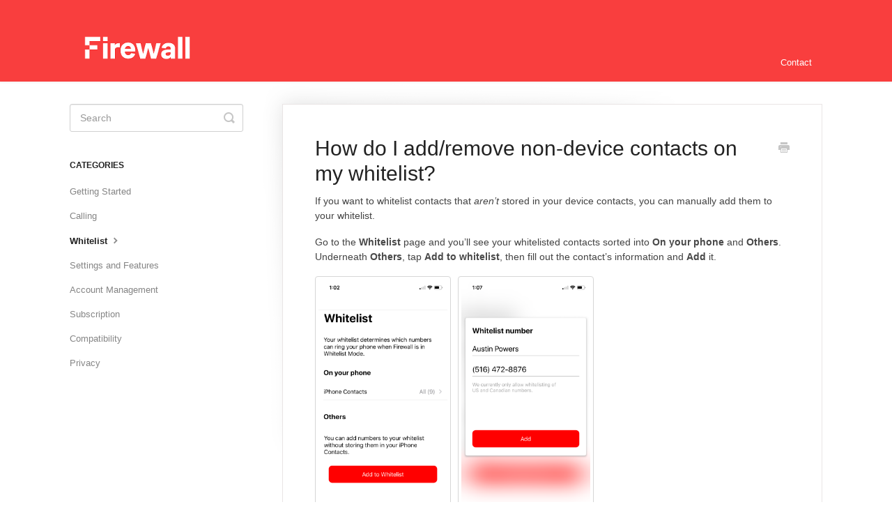

--- FILE ---
content_type: text/html; charset=utf-8
request_url: https://support.tryfirewall.com/article/91-how-do-i-add-remove-non-device-contacts-on-my-whitelist
body_size: 4554
content:


<!DOCTYPE html>
<html>
    
<head>
    <meta charset="utf-8"/>
    <title>How do I add/remove non-device contacts on my whitelist? - Firewall Support Center</title>
    <meta name="viewport" content="width=device-width, maximum-scale=1"/>
    <meta name="apple-mobile-web-app-capable" content="yes"/>
    <meta name="format-detection" content="telephone=no">
    <meta name="description" content="If you want to whitelist contacts that aren’t stored in your device contacts, you can manually add them to your whitelist.  Go to the Whitelist page and you’ll "/>
    <meta name="author" content="Ad Hoc Labs, Inc."/>
    <link rel="canonical" href="https://support.tryfirewall.com/article/91-how-do-i-add-remove-non-device-contacts-on-my-whitelist"/>
    
        
   
            <meta name="twitter:card" content="summary"/>
            <meta name="twitter:title" content="How do I add/remove non-device contacts on my whitelist?" />
            <meta name="twitter:description" content="If you want to whitelist contacts that aren’t stored in your device contacts, you can manually add them to your whitelist.  Go to the Whitelist page and you’ll "/>


    

    
        <link rel="stylesheet" href="//d3eto7onm69fcz.cloudfront.net/assets/stylesheets/launch-1769170975119.css">
    
    <style>
        body { background: #ffffff; }
        .navbar .navbar-inner { background: #f93e3e; }
        .navbar .nav li a, 
        .navbar .icon-private-w  { color: #ffffff; }
        .navbar .brand, 
        .navbar .nav li a:hover, 
        .navbar .nav li a:focus, 
        .navbar .nav .active a, 
        .navbar .nav .active a:hover, 
        .navbar .nav .active a:focus  { color: #ffffff; }
        .navbar a:hover .icon-private-w, 
        .navbar a:focus .icon-private-w, 
        .navbar .active a .icon-private-w, 
        .navbar .active a:hover .icon-private-w, 
        .navbar .active a:focus .icon-private-w { color: #ffffff; }
        #serp-dd .result a:hover,
        #serp-dd .result > li.active,
        #fullArticle strong a,
        #fullArticle a strong,
        .collection a,
        .contentWrapper a,
        .most-pop-articles .popArticles a,
        .most-pop-articles .popArticles a:hover span,
        .category-list .category .article-count,
        .category-list .category:hover .article-count { color: #ff7569; }
        #fullArticle, 
        #fullArticle p, 
        #fullArticle ul, 
        #fullArticle ol, 
        #fullArticle li, 
        #fullArticle div, 
        #fullArticle blockquote, 
        #fullArticle dd, 
        #fullArticle table { color:#434343; }
    </style>
    
        <link rel="stylesheet" href="//www.dropbox.com/s/40yau8ppwf84pq0/Help%20Scout%20Firewall%20Stylesheet.css?dl=0">
    
    <link rel="apple-touch-icon-precomposed" href="//d33v4339jhl8k0.cloudfront.net/docs/assets/5c58dd152c7d3a66e32e002e/images/5cf1a0292c7d3a383712f9b6/Firewall-Bolt-Glyph.png">
    <link rel="shortcut icon" type="image/png" href="//d33v4339jhl8k0.cloudfront.net/docs/assets/5c58dd152c7d3a66e32e002e/images/5cf1a54c04286333a2640b54/Firewall-Icon.png">
    <!--[if lt IE 9]>
    
        <script src="//d3eto7onm69fcz.cloudfront.net/assets/javascripts/html5shiv.min.js"></script>
    
    <![endif]-->
    
        <script type="application/ld+json">
        {"@context":"https://schema.org","@type":"WebSite","url":"https://support.tryfirewall.com","potentialAction":{"@type":"SearchAction","target":"https://support.tryfirewall.com/search?query={query}","query-input":"required name=query"}}
        </script>
    
        <script type="application/ld+json">
        {"@context":"https://schema.org","@type":"BreadcrumbList","itemListElement":[{"@type":"ListItem","position":1,"name":"Firewall Support Center","item":"https://support.tryfirewall.com"},{"@type":"ListItem","position":2,"name":"Firewall Support Center","item":"https://support.tryfirewall.com/collection/1-firewall-support-center"},{"@type":"ListItem","position":3,"name":"How do I add/remove non-device contacts on my whitelist?","item":"https://support.tryfirewall.com/article/91-how-do-i-add-remove-non-device-contacts-on-my-whitelist"}]}
        </script>
    
    
</head>
    
    <body>
        
<header id="mainNav" class="navbar">
    <div class="navbar-inner">
        <div class="container-fluid">
            <a class="brand" href="/">
            
                
                    <img src="//d33v4339jhl8k0.cloudfront.net/docs/assets/5c58dd152c7d3a66e32e002e/images/5cf1a56a04286333a2640b55/Firewall-On-Dark-Logo.png" alt="Firewall Support Center" width="194" height="75">
                

            
            </a>
            
                <button type="button" class="btn btn-navbar" data-toggle="collapse" data-target=".nav-collapse">
                    <span class="sr-only">Toggle Navigation</span>
                    <span class="icon-bar"></span>
                    <span class="icon-bar"></span>
                    <span class="icon-bar"></span>
                </button>
            
            <div class="nav-collapse collapse">
                <nav role="navigation"><!-- added for accessibility -->
                <ul class="nav">
                    
                    
                    
                        <li id="contact"><a href="#" class="contactUs" onclick="window.Beacon('open')">Contact</a></li>
                        <li id="contactMobile"><a href="#" class="contactUs" onclick="window.Beacon('open')">Contact</a></li>
                    
                </ul>
                </nav>
            </div><!--/.nav-collapse -->
        </div><!--/container-->
    </div><!--/navbar-inner-->
</header>
        <section id="contentArea" class="container-fluid">
            <div class="row-fluid">
                <section id="main-content" class="span9">
                    <div class="contentWrapper withRelated">
                        
    
    <article id="fullArticle">
        <h1 class="title">How do I add/remove non-device contacts on my whitelist?</h1>
    
        <a href="javascript:window.print()" class="printArticle" title="Print this article" aria-label="Print this Article"><i class="icon-print"></i></a>
        <p data-children-count="0">If you want to whitelist contacts that <em>aren’t</em> stored in your device contacts, you can manually add them to your whitelist.&nbsp;</p>
<p data-children-count="0">Go to the <strong>Whitelist</strong> page and you’ll see your whitelisted contacts sorted into <strong>On your phone</strong> and <strong>Others</strong>. Underneath <strong>Others</strong>, tap <strong>Add to whitelist</strong>, then fill out the contact’s information and <strong>Add</strong> it.</p>
<p data-children-count="0"></p>
<p data-children-count="0"><img src="//d33v4339jhl8k0.cloudfront.net/docs/assets/5c58dd152c7d3a66e32e002e/images/5e2a3a7804286364bc9458a1/file-T1yeS2qMbJ.png" style="width: 195px; float: left; margin: 0px 10px 10px 0px;" alt=""></p>
<p data-children-count="0"><img src="//d33v4339jhl8k0.cloudfront.net/docs/assets/5c58dd152c7d3a66e32e002e/images/5e3212ce04286364bc949a7f/file-s3sKUPSIdL.png" style="width: 195px;"></p>
<p data-children-count="0">You’ll see the contact added to your whitelist under <strong>Others</strong>, which shows all manually whitelisted contacts. You can remove these contacts from the whitelist at anytime by swiping left on the contact and pressing <strong>Delete</strong>.</p>
<p data-children-count="0"><img src="//d33v4339jhl8k0.cloudfront.net/docs/assets/5c58dd152c7d3a66e32e002e/images/5e3214452c7d3a7e9ae6f604/file-VqYNESLDvG.png" style="width: 195px; float: left; margin-top: 0px; margin-right: 10px; margin-bottom: 10px;" alt=""><img src="//d33v4339jhl8k0.cloudfront.net/docs/assets/5c58dd152c7d3a66e32e002e/images/5e32145e2c7d3a7e9ae6f605/file-DI8C7Y7DEv.png" style="width: 195px;" alt=""></p>
    </article>
    
        <div class="articleRatings" data-article-url="https://support.tryfirewall.com/article/91-how-do-i-add-remove-non-device-contacts-on-my-whitelist">
            <span class="articleRatings-question">Did this answer your question?</span>
            <span class="articleRatings-feedback">
                <span class="articleRatings-feedback-tick">
                    <svg height="20" viewBox="0 0 20 20" width="20" xmlns="http://www.w3.org/2000/svg">
                        <path d="m8 14a.997.997 0 0 1 -.707-.293l-2-2a.999.999 0 1 1 1.414-1.414l1.293 1.293 4.293-4.293a.999.999 0 1 1 1.414 1.414l-5 5a.997.997 0 0 1 -.707.293" fill="#2CC683" fill-rule="evenodd"/>
                    </svg>
                </span>
                <span class="articleRatings-feedback-message">Thanks for the feedback</span>
            </span>
            <span class="articleRatings-failure">There was a problem submitting your feedback. Please try again later.</span>
            <div class="articleRatings-actions">
                <button class="rateAction rateAction--positive" data-rating="positive">
                    <span class="sr-only">Yes</span>
                    <span class="rating-face">
                        <svg xmlns="http://www.w3.org/2000/svg" width="24" height="24">
                            <path fill-rule="evenodd" d="M5.538 14.026A19.392 19.392 0 0 1 12 12.923c2.26 0 4.432.388 6.462 1.103-1.087 2.61-3.571 4.436-6.462 4.436-2.891 0-5.375-1.825-6.462-4.436zm1.847-3.872a1.846 1.846 0 1 1 0-3.692 1.846 1.846 0 0 1 0 3.692zm9.23 0a1.846 1.846 0 1 1 0-3.692 1.846 1.846 0 0 1 0 3.692z"/>
                        </svg>
                    </span>
                </button>
                <button class="rateAction rateAction--negative" data-rating="negative">
                    <span class="sr-only">No</span>
                    <span class="rating-face">
                        <svg xmlns="http://www.w3.org/2000/svg" width="24" height="24">
                            <path fill-rule="evenodd" d="M7.385 13.846a1.846 1.846 0 1 1 0-3.692 1.846 1.846 0 0 1 0 3.692zm9.23 0a1.846 1.846 0 1 1 0-3.692 1.846 1.846 0 0 1 0 3.692zm-.967 4.95a.992.992 0 0 1-.615-.212c-1.701-1.349-4.364-1.349-6.065 0a.998.998 0 0 1-1.36-.123.895.895 0 0 1 .127-1.3A6.897 6.897 0 0 1 12 15.692c1.555 0 3.069.521 4.266 1.467.41.326.467.909.127 1.3a.982.982 0 0 1-.745.335z"/>
                        </svg>
                    </span>
                </button>
            </div>
        </div>
     

    <section class="articleFoot">
    
        <i class="icon-contact"></i>
        <p class="help">Still need help?
            <a id="sbContact" href="#" class="contactUs" onclick="window.Beacon('open')">Contact Us</a>
            <a id="sbContactMobile" href="#" class="contactUs" onclick="window.Beacon('open')">Contact Us</a>
        </p>
    

    <time class="lu" datetime=2021-01-06 >Last updated on January 6, 2021</time>
    </section>

                    </div><!--/contentWrapper-->
                    
                        <section class="related">
                            <h3>Related Articles</h3>
                            <ul>
                                
                                    <li><a href="/article/90-how-do-i-add-remove-device-contacts-on-my-whitelist"><i class="icon-article-doc"></i><span>How do I add/remove device contacts on my whitelist?</span></a></li>
                                
                                    <li><a href="/article/145-firewall-is-blocking-a-whitelisted-contact-what-do-i-do"><i class="icon-article-doc"></i><span>Firewall is blocking a whitelisted contact. What do I do?</span></a></li>
                                
                            </ul>
                        </section>
                    
                </section><!--/content-->
                <aside id="sidebar" class="span3">
                 

<form action="/search" method="GET" id="searchBar" class="sm" autocomplete="off">
    
                    <input type="hidden" name="collectionId" value="5c620e0c2c7d3a66e32e4eb9"/>
                    <input type="text" name="query" title="search-query" class="search-query" placeholder="Search" value="" aria-label="Search" />
                    <button type="submit">
                        <span class="sr-only">Toggle Search</span>
                        <i class="icon-search"></i>
                    </button>
                    <div id="serp-dd" style="display: none;" class="sb">
                        <ul class="result">
                        </ul>
                    </div>
                
</form>

                
                    <h3>Categories</h3>
                    <ul class="nav nav-list">
                    
                        
                            <li ><a href="/category/73-getting-started">Getting Started  <i class="icon-arrow"></i></a></li>
                        
                    
                        
                            <li ><a href="/category/74-calling">Calling  <i class="icon-arrow"></i></a></li>
                        
                    
                        
                            <li  class="active" ><a href="/category/75-whitelist">Whitelist  <i class="icon-arrow"></i></a></li>
                        
                    
                        
                            <li ><a href="/category/76-settings-and-features">Settings and Features  <i class="icon-arrow"></i></a></li>
                        
                    
                        
                            <li ><a href="/category/78-account-management">Account Management  <i class="icon-arrow"></i></a></li>
                        
                    
                        
                            <li ><a href="/category/77-subscription">Subscription  <i class="icon-arrow"></i></a></li>
                        
                    
                        
                            <li ><a href="/category/79-compatibility">Compatibility  <i class="icon-arrow"></i></a></li>
                        
                    
                        
                            <li ><a href="/category/80-privacy">Privacy  <i class="icon-arrow"></i></a></li>
                        
                    
                    </ul>
                
                </aside><!--/span-->
            </div><!--/row-->
            <div id="noResults" style="display:none;">No results found</div>
            <footer>
                

<p>&copy;
    
        Ad Hoc Labs, Inc.
    
    2026. <span>Powered by <a rel="nofollow noopener noreferrer" href="https://www.helpscout.com/docs-refer/?co=Ad+Hoc+Labs%2C+Inc.&utm_source=docs&utm_medium=footerlink&utm_campaign=Docs+Branding" target="_blank">Help Scout</a></span>
    
        
    
</p>

            </footer>
        </section><!--/.fluid-container-->
        
            

<script id="beaconLoader" type="text/javascript">!function(e,t,n){function a(){var e=t.getElementsByTagName("script")[0],n=t.createElement("script");n.type="text/javascript",n.async=!0,n.src="https://beacon-v2.helpscout.net",e.parentNode.insertBefore(n,e)}if(e.Beacon=n=function(t,n,a){e.Beacon.readyQueue.push({method:t,options:n,data:a})},n.readyQueue=[],"complete"===t.readyState)return a();e.attachEvent?e.attachEvent("onload",a):e.addEventListener("load",a,!1)}(window,document,window.Beacon||function(){});</script>
<script type="text/javascript">window.Beacon('init', 'efff0899-ea07-442c-9266-1f63163609a2')</script>

<script type="text/javascript">
    function hashChanged() {
        var hash = window.location.hash.substring(1); 
        if (hash === 'contact') {
            window.Beacon('open')
        }
    }

    if (window.location.hash) {
        hashChanged()
    }

    window.onhashchange = function () {
        hashChanged()
    }

    window.addEventListener('hashchange', hashChanged, false);

</script>

        
        
    <script src="//d3eto7onm69fcz.cloudfront.net/assets/javascripts/app4.min.js"></script>

<script>
// keep iOS links from opening safari
if(("standalone" in window.navigator) && window.navigator.standalone){
// If you want to prevent remote links in standalone web apps opening Mobile Safari, change 'remotes' to true
var noddy, remotes = false;
document.addEventListener('click', function(event) {
noddy = event.target;
while(noddy.nodeName !== "A" && noddy.nodeName !== "HTML") {
noddy = noddy.parentNode;
}

if('href' in noddy && noddy.href.indexOf('http') !== -1 && (noddy.href.indexOf(document.location.host) !== -1 || remotes)){
event.preventDefault();
document.location.href = noddy.href;
}

},false);
}
</script>
        
    </body>
</html>


